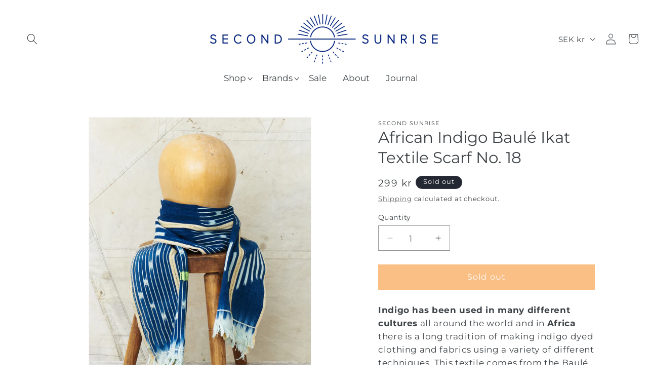

--- FILE ---
content_type: text/css
request_url: https://secondsunrise.se/cdn/shop/t/22/assets/custom.css?v=111163798117822141811766037658
body_size: 504
content:
header.header.header--top-center{padding-left:40px!important;padding-right:40px!important;max-width:100%}nav.header__inline-menu li .header__menu-item{font-size:17px;line-height:26px;letter-spacing:0px;padding:7px 22px 8px 10px;text-decoration-thickness:.1rem!important}ul.mega-menu__list.page-width{max-width:100%!important;gap:.8rem 0rem}.mega-menu__link--level-2{justify-content:flex-start!important}.mega-menu__link--level-2{font-size:15px!important;line-height:23px!important;letter-spacing:0px!important;font-weight:400!important}.mega-menu__link--level-2+ul li a{font-size:14px;letter-spacing:0px}body.scroll .header__icon--cart{position:fixed;right:48px;z-index:99}.header--top-center .mega-menu__list>li{width:fit-content!important;padding-right:2.4rem}@media screen and (max-width: 749px){header.header.header--top-center{padding-left:15px!important;padding-right:15px!important}.header__icon,.header__icon--cart .icon{width:3rem}.header>.header__heading-link{padding:0!important}}.slider-counter__link{padding:1rem .5rem!important}.slideshow__controls.slideshow__controls--top.slider-buttons{position:absolute;bottom:0;width:100%}.slider-counter__link--dots .dot{width:10px!important;height:10px!important;background-color:#ddd!important}.slider-counter__link--active.slider-counter__link--dots .dot{background-color:#fff!important}.slider-counter.slider-counter--dots{margin-bottom:15px}.banner__text.rte p{font-size:25px;line-height:38px}.slideshow__slide a{height:100%;text-decoration:none}.slideshow__controls{border:0px!important}@media screen and (max-width: 749px){.slideshow__slide h2.banner__heading.hxl{font-size:34px;line-height:41px;letter-spacing:0px}.slideshow__slide .banner__text.rte *{font-size:19px!important;line-height:29px!important;letter-spacing:0px!important}}select.single-option-selector{appearance:none;-webkit-appearance:none;-moz-appearance:none;background-color:#fff;background-image:url('data:image/svg+xml;utf8,<svg width="24" height="24" viewBox="0 0 24 24" fill="none" xmlns="http://www.w3.org/2000/svg"><path d="M6 9L12 15L18 9" stroke-width="2" stroke-linecap="round" stroke-linejoin="round" stroke="currentColor"/></svg>');background-repeat:no-repeat;background-position:right 6px center;background-size:20px;cursor:pointer}.rte img{border:0px!important}.card--standard>.card__content .card__information{padding-bottom:0}.quick-add.no-js-hidden{margin-bottom:0}.card__inner.gradient.ratio{background:transparent}.card__information,.card__information .price{text-align:center}.caption-with-letter-spacing.light{font-size:12px!important;line-height:18px!important;padding-bottom:5px;letter-spacing:.9px}.rte__table-wrapper{max-width:100%;overflow:auto;margin-bottom:20px;-webkit-overflow-scrolling:touch}.rte__table-wrapper table{width:100%!important;border:1px solid}.rte__table-wrapper tbody tr td:first-child{text-align:left;padding-left:10px!important}.rte__table-wrapper tr td{letter-spacing:0px;text-align:center;padding-left:0!important;padding-right:0!important}h2.title.inline-richtext{text-align:center;font-size:20px;line-height:24px;text-transform:uppercase;font-weight:400;letter-spacing:2px}.collection__view-all a:not(.link){margin-top:1rem;font-size:15px;text-transform:uppercase;letter-spacing:1px}.blog__title{text-align:center;width:100%;font-size:20px;text-transform:uppercase;letter-spacing:1.5px;line-height:25px}body.gradient.page .rte *,body.gradient.blog .article-card__info.h5,body.gradient.blog p.article-card__excerpt{font-size:17px;line-height:26px;letter-spacing:0px}body.gradient.blog h3.card__heading.h2 a{font-size:26px;line-height:31px;letter-spacing:0px;text-transform:none}@media screen and (min-width: 750px){.footer-block__details-content .list-menu__item--link{display:inline-block;font-size:17px;letter-spacing:0px;padding:0}}.footer-block__details-content.rte{font-size:17px;letter-spacing:0px;padding:0;line-height:26px}.footer-block__details-content.rte em{font-style:normal;font-size:15px;letter-spacing:0px;padding:0}*:focus-visible{outline:unset!important;box-shadow:unset!important;outline-offset:unset!important}button.quantity__button.disable{opacity:.5;cursor:not-allowed;pointer-events:none}.sticky-error-message{position:absolute;top:-40px;left:0;right:0;color:#721c24;padding:8px 12px;border-radius:4px;font-size:12px;text-align:center;z-index:1001;background:#ccc}
/*# sourceMappingURL=/cdn/shop/t/22/assets/custom.css.map?v=111163798117822141811766037658 */
